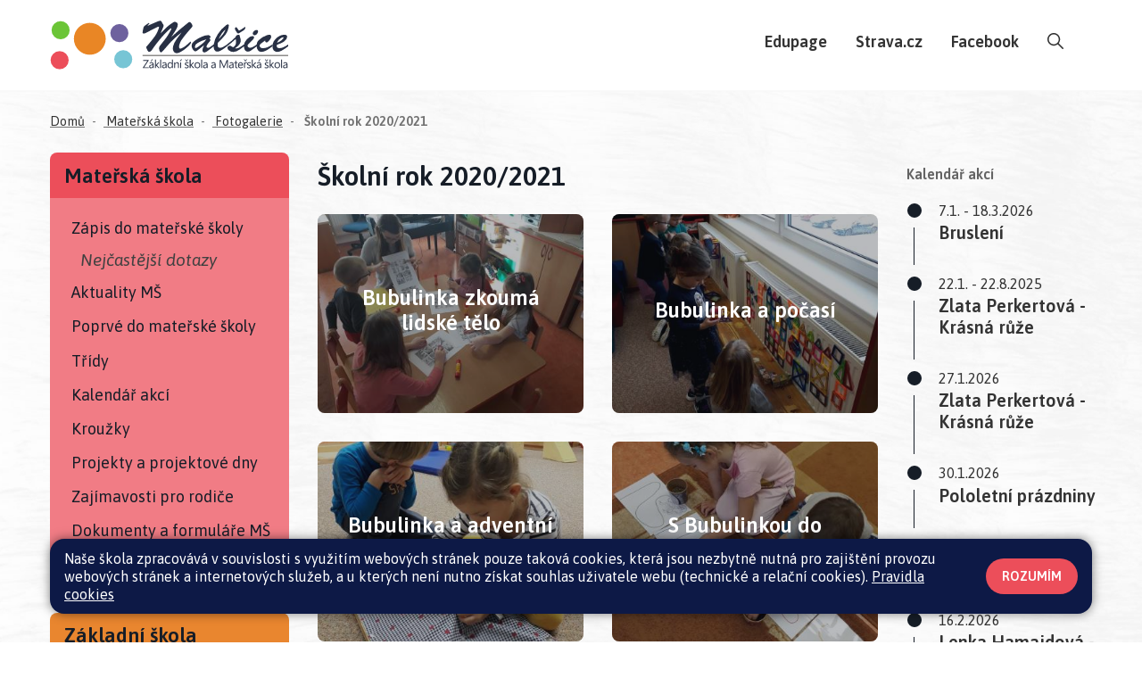

--- FILE ---
content_type: text/html; charset=utf-8
request_url: https://www.zsmalsice.cz/materska-skola/fotogalerie/skolni-rok-2020-2021
body_size: 5982
content:
<!DOCTYPE html>
<html lang="cs">
	<head>
		<meta charset="UTF-8">
		<title>Základní škola a Mateřská škola Malšice | Školní rok 2020/2021</title>
		<meta content="width=device-width, initial-scale=1" name="viewport">
		<meta http-equiv="X-UA-Compatible" content="IE=edge">


		<link rel="preconnect" href="https://fonts.gstatic.com">
		<link href="https://fonts.googleapis.com/css2?family=Asap:ital,wght@0,400;0,600;1,400&display=swap&subset=latin-ext" rel="stylesheet">

		<link rel="apple-touch-icon" sizes="180x180" href="/apple-touch-icon.png">
		<link rel="icon" type="image/png" sizes="32x32" href="/favicon-32x32.png">
		<link rel="icon" type="image/png" sizes="16x16" href="/favicon-16x16.png">
		<link rel="manifest" href="/site.webmanifest">
		<link rel="mask-icon" href="/safari-pinned-tab.svg" color="#5bbad5">
		<meta name="msapplication-TileColor" content="#ffc40d">
		<meta name="theme-color" content="#ffffff">

		<link href="/assets/front/css/main.css?1764507532" rel="stylesheet" type="text/css">
			<script type="text/javascript">
				!function(t,e){"use strict";t=t||"docReady",e=e||window;var n=[],d=!1,o=!1;function a(){if(!d){d=!0;for(var t=0;t<n.length;t++)n[t].fn.call(window,n[t].ctx);n=[]}}function c(){"complete"===document.readyState&&a()}e[t]=function(t,e){d?setTimeout(function(){t(e)},1):(n.push({fn:t,ctx:e}),"complete"===document.readyState||!document.attachEvent&&"interactive"===document.readyState?setTimeout(a,1):o||(document.addEventListener?(document.addEventListener("DOMContentLoaded",a,!1),window.addEventListener("load",a,!1)):(document.attachEvent("onreadystatechange",c),window.attachEvent("onload",a)),o=!0))}}("docReady",window);
//# sourceMappingURL=docready.min.js.map
			</script>
		
	</head>
	<body >

			<div class="">


			<header class="navbar" role="banner">
			<div class="container-fluid-limited bg-header mt-3 mb-3 mt-lg-1 mb-lg-1">
				<a class="navbar-brand" aria-label="Odkaz na úvodní stránku" href="/">
					<div class="d-flex align-items-center">
					<img src="/assets/front/img/zakladni-a-materska-skola-malsice-logo.svg" class="logo" alt="Logo Základní škola a Mateřská škola Malšice, okres Tábor">
					</div>
				</a>
				<button class="navbar-toggler" type="button" data-toggle="collapse" data-target="#main-navbar" aria-controls="main-navbar" aria-expanded="false" aria-label="Toggle navigation">
					<span class="navbar-toggler-icon"></span>
				</button>
				<nav id="main-navbar" class="collapse navbar-collapse  main-navbar" role="navigation">





					<ul class="navbar-nav ml-auto">

											<li class="nav-item nav-item-x ">
												<a href="https://zsmalsice.edupage.org" class="nav-link navbar-nav-link" target="_blank">Edupage</a>
											</li>

											<li class="nav-item nav-item-x ">
												<a href="https://www.strava.cz/strava/Stravnik/Prihlaseni" class="nav-link navbar-nav-link" target="_blank">Strava.cz</a>
											</li>

											<li class="nav-item nav-item-x ">
												<a href="https://www.facebook.com/zsmalsice/" class="nav-link navbar-nav-link" target="_blank">Facebook</a>
											</li>

								<li class="d-block d-md-none nav-item nav-item-x">
									<a class="nav-link navbar-nav-link"  href="/zakladni-skola">Základní škola</a>
								</li>
								<li class="d-block d-md-none nav-item nav-item-x">
									<a class="nav-link navbar-nav-link"  href="/materska-skola">Mateřská škola</a>
								</li>
								<li class="d-block d-md-none nav-item nav-item-x">
									<a class="nav-link navbar-nav-link"  href="/druzina">Družina</a>
								</li>
								<li class="d-block d-md-none nav-item nav-item-x">
									<a class="nav-link navbar-nav-link"  href="/skolni-jidelna">Školní jídelna</a>
								</li>
								<li class="d-block d-md-none nav-item nav-item-x">
									<a class="nav-link navbar-nav-link"  href="/dokumenty-a-formulare">Dokumenty a formuláře</a>
								</li>
							<li class="d-block d-md-none nav-item nav-item-x">
								<a  href="/navigace/kontakty" class="nav-link navbar-nav-link" >Kontakty</a>
							</li>

						<li class="nav-item ">
							<a href="/zakladni-skola/vyhledavani" class="nav-link navbar-nav-link" aria-labelledby="Hledat">
								<svg class="icon icon-navbar"aria-hidden="true" xmlns="http://www.w3.org/2000/svg" xmlns:xlink="http://www.w3.org/1999/xlink" width="22" height="22" viewBox="0 0 22 22">  <defs>    <clipPath id="clip-path">      <rect id="Rectangle_78" data-name="Rectangle 78" width="22" height="22" transform="translate(1957 153)" fill="#283044" stroke="#707070" stroke-width="10"/>    </clipPath>  </defs>  <g id="Mask_Group_64" data-name="Mask Group 64" transform="translate(-1957 -153)" clip-path="url(#clip-path)" style="mix-blend-mode: multiply;isolation: isolate">    <g id="search" transform="translate(1957 153)">      <g id="Group_771" data-name="Group 771" transform="translate(0 0)">        <path id="Path_1241" data-name="Path 1241" d="M21.654,20.363,15.42,14.129a8.694,8.694,0,1,0-1.292,1.292l6.234,6.234a.913.913,0,1,0,1.292-1.292ZM8.677,15.528a6.851,6.851,0,1,1,6.851-6.851A6.858,6.858,0,0,1,8.677,15.528Z" transform="translate(0 0)" fill="#283044"/>      </g>    </g>  </g></svg>
							</a>
						</li>
					</ul>



				</nav>
			</div>


		</header>

<div class="bg-body-subpage">

	<main class="content container-fluid-limited">

				<ol class="breadcrumb">
					<li class="breadcrumb-item"><a href="/">Domů</a></li>
					<li  class="breadcrumb-item"><!--


							--><a href="/materska-skola">

								Mateřská škola
							</a><!--

					--></li>
					<li  class="breadcrumb-item"><!--


							--><a href="/materska-skola/fotogalerie">

								Fotogalerie
							</a><!--

					--></li>
					<li aria-current="page" class="breadcrumb-item active"><!--

							-->
								Školní rok 2020/2021
							<span class="sr-only"> (aktuální)</span><!--
					--></li>
				</ol>


		<div class="row">
			<div class="col-20 col-md-5 col-xl-5 d-block ">









			<div class="aside-nav b-radius-top b-materska-skola">
				<a class="aside-nav-header" href="/materska-skola">

					<span class="tile-a">Mateřská škola</span>
				</a>
			</div>

			<div class="aside-nav-sub b-radius-bottom mb-4 bs-materska-skola">










<ul class="tree-nav">

	<li>

			<a href="/materska-skola/zapis-do-materske-skoly"
			   class="l-2"
			>
				Zápis do mateřské školy

			</a>










<ul class="tree-sub-nav" >

	<li>

			<a href="/materska-skola/zapis-do-materske-skoly/nejcastejsi-dotazy"
			   class="l-3"
			>
				Nejčastější dotazy

			</a>




		</li></ul>
	</li>

	<li>

			<a href="/materska-skola/aktuality-ms"
			   class="l-2"
			>
				Aktuality MŠ

			</a>




		
	</li>

	<li>

			<a href="/materska-skola/poprve-do-materske-skoly"
			   class="l-2"
			>
				Poprvé do mateřské školy

			</a>




		
	</li>

	<li>

			<a href="/materska-skola/tridy"
			   class="l-2"
			>
				Třídy

			</a>




		
	</li>

	<li>

			<a href="/materska-skola/kalendar-akci"
			   class="l-2"
			>
				Kalendář akcí

			</a>




		
	</li>

	<li>

			<a href="/materska-skola/krouzky"
			   class="l-2"
			>
				Kroužky

			</a>




		
	</li>

	<li>

			<a href="/materska-skola/projekty-a-projektove-dny"
			   class="l-2"
			>
				Projekty a projektové dny

			</a>




		
	</li>

	<li>

			<a href="/materska-skola/zajimavosti-pro-rodice"
			   class="l-2"
			>
				Zajímavosti pro rodiče

			</a>




		
	</li>

	<li>

			<a class="l-2" href="https://www.zsmalsice.cz/dokumenty-a-formulare"  >
				Dokumenty a formuláře MŠ
			</a>





		
	</li>

	<li>

			<a href="/materska-skola/organizace-skolniho-roku"
			   class="l-2"
			>
				Organizace školního roku

			</a>




</li></ul>			</div>











				<div class="d-none d-md-block aside-nav b-radius-1 mb-4 b-zakladni-skola">
					<a class="aside-nav-header" href="/zakladni-skola">
						<span class="tile-a">Základní škola</span>
					</a>
				</div>



				<div class="d-none d-md-block aside-nav b-radius-1 mb-4 b-druzina">
					<a class="aside-nav-header" href="/druzina">
						<span class="tile-a">Družina</span>
					</a>
				</div>


				<div class="d-none d-md-block aside-nav b-radius-1 mb-4 b-skolni-jidelna">
					<a class="aside-nav-header" href="/skolni-jidelna">
						<span class="tile-a">Školní jídelna</span>
					</a>
				</div>


				<div class="d-none d-md-block aside-nav b-radius-1 mb-4 b-dokumenty-a-formulare">
					<a class="aside-nav-header" href="/dokumenty-a-formulare">
						<span class="tile-a">Dokumenty a formuláře</span>
					</a>
				</div>


				<div class="d-none d-md-block aside-nav b-radius-1 mb-4 b-telocvicna">
					<a href="/navigace/kontakty" class="aside-nav-header">
						<span class="tile-a">Kontakty</span>
					</a>
				</div>


			</div>

			<div class="col-20 col-md-15 col-xl-11">
					<section class="cards">
			<h1 class="section-title nav-aligned h1-title-x">
				Školní rok 2020/2021
			</h1>
		<div class="row ">
			<article class="col-10 mb-7 ">




			<a href="/materska-skola/fotogalerie/skolni-rok-2020-2021/bubulinka-zkouma-lidske-telo.7" class="post-x with-img">
					<div class="post-img-container border-radius">
						<img class="post-img" alt="Bubulinka zkoumá lidské tělo" src="/files/photogalleries/7/images/20210204_094518-thumb.jpg?1619518758">
					</div>
					<div class="post-overlay border-radius">
						<h2 class="post-title">Bubulinka zkoumá lidské tělo</h2>
					</div>
				</a>

			</article>
			<article class="col-10 mb-7 ">




			<a href="/materska-skola/fotogalerie/skolni-rok-2020-2021/bubulinka-a-pocasi.8" class="post-x with-img">
					<div class="post-img-container border-radius">
						<img class="post-img" alt="Bubulinka a počasí" src="/files/photogalleries/8/images/20210106_100103-thumb.jpg?1619518969">
					</div>
					<div class="post-overlay border-radius">
						<h2 class="post-title">Bubulinka a počasí</h2>
					</div>
				</a>

			</article>
			<article class="col-10 mb-7 ">




			<a href="/materska-skola/fotogalerie/skolni-rok-2020-2021/bubulinka-a-adventni-cas.9" class="post-x with-img">
					<div class="post-img-container border-radius">
						<img class="post-img" alt="Bubulinka a adventní čas" src="/files/photogalleries/9/images/20201209_074401-thumb.jpg?1619519215">
					</div>
					<div class="post-overlay border-radius">
						<h2 class="post-title">Bubulinka a adventní čas</h2>
					</div>
				</a>

			</article>
			<article class="col-10 mb-7 ">




			<a href="/materska-skola/fotogalerie/skolni-rok-2020-2021/s-bubulinkou-do-sveta.10" class="post-x with-img">
					<div class="post-img-container border-radius">
						<img class="post-img" alt="S Bubulinkou do světa" src="/files/photogalleries/10/images/20201103_090930-thumb.jpg?1619519440">
					</div>
					<div class="post-overlay border-radius">
						<h2 class="post-title">S Bubulinkou do světa</h2>
					</div>
				</a>

			</article>
			<article class="col-10 mb-7 ">




			<a href="/materska-skola/fotogalerie/skolni-rok-2020-2021/bubulinka-a-stromovi-skritci.11" class="post-x with-img">
					<div class="post-img-container border-radius">
						<img class="post-img" alt="Bubulinka a stromoví skřítci" src="/files/photogalleries/11/images/120777914_780388016071954_8129846273819848035_n-thumb.jpg?1619522130">
					</div>
					<div class="post-overlay border-radius">
						<h2 class="post-title">Bubulinka a stromoví skřítci</h2>
					</div>
				</a>

			</article>
			<article class="col-10 mb-7 ">




			<a href="/materska-skola/fotogalerie/skolni-rok-2020-2021/s-bubulinkou-za-dobrodruzstvim.12" class="post-x with-img">
					<div class="post-img-container border-radius">
						<img class="post-img" alt="S Bubulinkou za dobrodružstvím" src="/files/photogalleries/12/images/120748914_340932563659748_389232286291362818_n-thumb.jpg?1619522446">
					</div>
					<div class="post-overlay border-radius">
						<h2 class="post-title">S Bubulinkou za dobrodružstvím</h2>
					</div>
				</a>

			</article>
			<article class="col-10 mb-7 ">




			<a href="/materska-skola/fotogalerie/skolni-rok-2020-2021/narozeniny-bety-eri-klaudi-a-onda.54" class="post-x with-img">
					<div class="post-img-container border-radius">
						<img class="post-img" alt="Narozeniny - Bety, Eri, Klaudi a Onďa" src="/files/photogalleries/54/images/20210603_090300-thumb.jpg?1623685824">
					</div>
					<div class="post-overlay border-radius">
						<h2 class="post-title">Narozeniny - Bety, Eri, Klaudi a Onďa</h2>
					</div>
				</a>

			</article>
			<article class="col-10 mb-7 ">




			<a href="/materska-skola/fotogalerie/skolni-rok-2020-2021/dravci-ve-skolce.60" class="post-x with-img">
					<div class="post-img-container border-radius">
						<img class="post-img" alt="Dravci ve školce" src="/files/photogalleries/60/images/20210615_100126-thumb.jpg?1624816868">
					</div>
					<div class="post-overlay border-radius">
						<h2 class="post-title">Dravci ve školce</h2>
					</div>
				</a>

			</article>
			<article class="col-10 mb-7 ">




			<a href="/materska-skola/fotogalerie/skolni-rok-2020-2021/vystava-zemedelskych-stroju-vlastibor.59" class="post-x with-img">
					<div class="post-img-container border-radius">
						<img class="post-img" alt="Výstava zemědělských strojů (Vlastiboř)" src="/files/photogalleries/59/images/20210623_093258-thumb.jpg?1624816634">
					</div>
					<div class="post-overlay border-radius">
						<h2 class="post-title">Výstava zemědělských strojů (Vlastiboř)</h2>
					</div>
				</a>

			</article>
			<article class="col-10 mb-7 ">




			<a href="/materska-skola/fotogalerie/skolni-rok-2020-2021/zazitkovy-park-zemeraj-kovarov.58" class="post-x with-img">
					<div class="post-img-container border-radius">
						<img class="post-img" alt="Zážitkový park Zeměráj (Kovářov)" src="/files/photogalleries/58/images/20210624_082406-thumb.jpg?1624816248">
					</div>
					<div class="post-overlay border-radius">
						<h2 class="post-title">Zážitkový park Zeměráj (Kovářov)</h2>
					</div>
				</a>

			</article>
		</div>
	<div class="d-flex">
			<a class="btn btn-light disabled with-icon">
				<svg class="icon rotate-180"aria-hidden="true" xmlns="http://www.w3.org/2000/svg" width="42" height="20" viewBox="0 0 42 20">  <g id="Group_14" data-name="Group 14" transform="translate(0 -0.888)">    <path id="Path_134" data-name="Path 134" d="M465.748,132.9l10.071,8.831-10.071,8.831" transform="translate(-436.55 -130.886)" fill="none" stroke="#333" stroke-width="3"/>    <path id="Path_135" data-name="Path 135" d="M478.636,145.79H439.367" transform="translate(-439.367 -134.999)" fill="none" stroke="#333" stroke-width="3"/>  </g></svg>
			</a>
			<a href="/materska-skola/fotogalerie/skolni-rok-2020-2021?photogalleries-page=2&amp;do=photogalleries-go" class="btn btn-primary with-label-icon ml-4">
				Další
				<svg class="icon"aria-hidden="true" xmlns="http://www.w3.org/2000/svg" width="42" height="20" viewBox="0 0 42 20">  <g id="Group_14" data-name="Group 14" transform="translate(0 -0.888)">    <path id="Path_134" data-name="Path 134" d="M465.748,132.9l10.071,8.831-10.071,8.831" transform="translate(-436.55 -130.886)" fill="none" stroke="#333" stroke-width="3"/>    <path id="Path_135" data-name="Path 135" d="M478.636,145.79H439.367" transform="translate(-439.367 -134.999)" fill="none" stroke="#333" stroke-width="3"/>  </g></svg>
			</a>
	</div>
	</section>

			</div>
			<div class=" col-20 col-xl-4 ">
				<div class="mt-2">





<h3 class="section-title nav-aligned mb-8">
Kalendář akcí
</h3>







    <div class="row">


		<article class="card-event pl-1 pr-0 mb-4 col-20 ">
			<div class="pointer"></div>
			<div class="card-body">

                <a href="#event-527" data-toggle="collapse" role="button" aria-expanded="false" aria-controls="event-527">
                <h4 class="card-subtitle-event">
						7.1.
						-
						18.3.2026

				</h4>
				<h5 class="card-title-event mb-2">Bruslení</h5>
                </a>
                <div class="event-body">
				    <div id="event-527" class="collapse">

				        <p class="card-text"><p>Kurz je určen pro přihlášené děti z řad přeškoláků a starších dětí</p></p>
				    </div>
				</div>

			</div>
		</article>




		<article class="card-event pl-1 pr-0 mb-4 col-20 ">
			<div class="pointer"></div>
			<div class="card-body">

                <a href="#event-528" data-toggle="collapse" role="button" aria-expanded="false" aria-controls="event-528">
                <h4 class="card-subtitle-event">
						22.1.
						-
						22.8.2025

				</h4>
				<h5 class="card-title-event mb-2">Zlata Perkertová - Krásná růže</h5>
                </a>
                <div class="event-body">
				    <div id="event-528" class="collapse">

				        <p class="card-text"></p>
				    </div>
				</div>

			</div>
		</article>




		<article class="card-event pl-1 pr-0 mb-4 col-20 ">
			<div class="pointer"></div>
			<div class="card-body">

                <a href="#event-529" data-toggle="collapse" role="button" aria-expanded="false" aria-controls="event-529">
                <h4 class="card-subtitle-event">
						27.1.2026
				</h4>
				<h5 class="card-title-event mb-2">Zlata Perkertová - Krásná růže</h5>
                </a>
                <div class="event-body">
				    <div id="event-529" class="collapse">

				        <p class="card-text"><p>Fialková, Kopretinová a Pomněnková třída</p></p>
				    </div>
				</div>

			</div>
		</article>




		<article class="card-event pl-1 pr-0 mb-4 col-20 ">
			<div class="pointer"></div>
			<div class="card-body">

                <a href="#event-530" data-toggle="collapse" role="button" aria-expanded="false" aria-controls="event-530">
                <h4 class="card-subtitle-event">
						30.1.2026
				</h4>
				<h5 class="card-title-event mb-2">Pololetní prázdniny</h5>
                </a>
                <div class="event-body">
				    <div id="event-530" class="collapse">

				        <p class="card-text"></p>
				    </div>
				</div>

			</div>
		</article>




		<article class="card-event pl-1 pr-0 mb-4 col-20 ">
			<div class="pointer"></div>
			<div class="card-body">

                <a href="#event-531" data-toggle="collapse" role="button" aria-expanded="false" aria-controls="event-531">
                <h4 class="card-subtitle-event">
						2.2.
						-
						6.2.2026

				</h4>
				<h5 class="card-title-event mb-2">Jarní prázdniny</h5>
                </a>
                <div class="event-body">
				    <div id="event-531" class="collapse">

				        <p class="card-text"></p>
				    </div>
				</div>

			</div>
		</article>




		<article class="card-event pl-1 pr-0 mb-4 col-20 ">
			<div class="pointer"></div>
			<div class="card-body">

                <a href="#event-532" data-toggle="collapse" role="button" aria-expanded="false" aria-controls="event-532">
                <h4 class="card-subtitle-event">
						16.2.2026
				</h4>
				<h5 class="card-title-event mb-2">Lenka Hamajdová - Masopust</h5>
                </a>
                <div class="event-body">
				    <div id="event-532" class="collapse">

				        <p class="card-text"></p>
				    </div>
				</div>

			</div>
		</article>




		<article class="card-event pl-1 pr-0 mb-4 col-20 ">
			<div class="pointer"></div>
			<div class="card-body">

                <a href="#event-533" data-toggle="collapse" role="button" aria-expanded="false" aria-controls="event-533">
                <h4 class="card-subtitle-event">
						17.2.2026
				</h4>
				<h5 class="card-title-event mb-2">Masopustní průvod</h5>
                </a>
                <div class="event-body">
				    <div id="event-533" class="collapse">

				        <p class="card-text"></p>
				    </div>
				</div>

			</div>
		</article>




		<article class="card-event pl-1 pr-0 mb-4 col-20 ">
			<div class="pointer"></div>
			<div class="card-body">

                <a href="#event-534" data-toggle="collapse" role="button" aria-expanded="false" aria-controls="event-534">
                <h4 class="card-subtitle-event">
						10.3.2026
				</h4>
				<h5 class="card-title-event mb-2">Divadlo z bedny - Zimní pohádka</h5>
                </a>
                <div class="event-body">
				    <div id="event-534" class="collapse">

				        <p class="card-text"></p>
				    </div>
				</div>

			</div>
		</article>




		<article class="card-event pl-1 pr-0 mb-4 col-20 ">
			<div class="pointer"></div>
			<div class="card-body">

                <a href="#event-535" data-toggle="collapse" role="button" aria-expanded="false" aria-controls="event-535">
                <h4 class="card-subtitle-event">
						30.3.2026
				</h4>
				<h5 class="card-title-event mb-2">Divadlo Šneček - Velikonoční dobrodružství zajdy Trajdy</h5>
                </a>
                <div class="event-body">
				    <div id="event-535" class="collapse">

				        <p class="card-text"></p>
				    </div>
				</div>

			</div>
		</article>




		<article class="card-event pl-1 pr-0 mb-4 col-20 ">
			<div class="pointer"></div>
			<div class="card-body">

                <a href="#event-536" data-toggle="collapse" role="button" aria-expanded="false" aria-controls="event-536">
                <h4 class="card-subtitle-event">
						2.4.2026
				</h4>
				<h5 class="card-title-event mb-2">Velikonoční prázdniny</h5>
                </a>
                <div class="event-body">
				    <div id="event-536" class="collapse">

				        <p class="card-text"></p>
				    </div>
				</div>

			</div>
		</article>




		<article class="card-event pl-1 pr-0 mb-4 col-20 ">
			<div class="pointer"></div>
			<div class="card-body">

                <a href="#event-537" data-toggle="collapse" role="button" aria-expanded="false" aria-controls="event-537">
                <h4 class="card-subtitle-event">
						7.4.2026
				</h4>
				<h5 class="card-title-event mb-2">BAMBINI - Pat a Mat</h5>
                </a>
                <div class="event-body">
				    <div id="event-537" class="collapse">

				        <p class="card-text"></p>
				    </div>
				</div>

			</div>
		</article>




		<article class="card-event pl-1 pr-0 mb-4 col-20 ">
			<div class="pointer"></div>
			<div class="card-body-2">

                <a href="#event-538" data-toggle="collapse" role="button" aria-expanded="false" aria-controls="event-538">
                <h4 class="card-subtitle-event">
						22.4.2026
				</h4>
				<h5 class="card-title-event mb-2">Den Země</h5>
                </a>
                <div class="event-body">
				    <div id="event-538" class="collapse">

				        <p class="card-text"></p>
				    </div>
				</div>

			</div>
		</article>




	</div>





				</div>

			</div>

		</div>
	</main>
	</div>




		<div class="bg-footer">

				<div class="container-fluid-limited pt-10 pb-0">
					<footer class="footer" role="contentinfo">
						<div class="row">
								<div class="footer-section col-20 col-md-6">
										<h3 class="h1-title-2 mt2">Základní škola a Mateřská škola<br>
										Malšice, okres Tábor
										</h3>
										<address class="footer-section mt-5 mb-5">
											Malšice 232, 391 75 Malšice<br>
											<a href="mailto:skola@zsmalsice.cz">skola@zsmalsice.cz</a><br>
											<a href="tel:+420608543201">+420 608 543 201</a>,
											<a href="tel:+420381277440">+420 381 277 440</a>
										</address>

									<h3 class="footer-section-title ">Fakturační údaje</h3>
									<address class="footer-section mb-5">
										IČO: 69561656, DIČ: CZ 69561656<br>
										číslo účtu: 162052911/0300 (ČSOB)<br>
										ID datové schránky: dsrmfdn
									</address>

									</div>

									<div class="footer-section col-20 col-md-6 mb-10">
										<h3 class="footer-section-title mt2 text-red">Mateřská škola</h3>
										<address class="footer-section">
											<a href="tel:+420381277429">+420 381 277 429</a><br>
											<a href="tel:+420773444562">+420 773 444 562</a><br>
											<a href="mailto:materskaskola@zsmalsice.cz">materskaskola@zsmalsice.cz</a>
										</address>
										<h3 class="footer-section-title mt-5 text-green">Školní jídelna</h3>
										<address class="footer-section">
											<a href="tel:+420773444563">+420 773 444 563</a><br>
											<a href="mailto:jidelna@zsmalsice.cz">jidelna@zsmalsice.cz</a>
										</address>
										<h3 class="footer-section-title mt-5 text-teal">Školní družina, školní klub</h3>
										<address class="footer-section">
											<a href="tel:+420381277440">+420 381 277 440</a>
										</address>
									</div>
									<div class="col-20 col-md-8 mb-md-10 mb-5  p-0  google-map">
										<a href="https://goo.gl/maps/nuaCek6emKzqmrRJ8" target="_blank" class="mapa" title="Google mapa"></a>
									</div>
								</div>

					</footer>
				</div>
			</div>
			<div class="bg-footer">



					<div class="yellow-line"></div>

				<div class="container-fluid-limited">
					<div class="footer-copyright">

						<div class="row">
							<div class="col-20 col-md-16">
								Všechna práva vyhrazena. Copyright © 2026
								| <a href="/mapa-stranek">Mapa stránek</a>
								| <a href="/admin">Přihlásit</a>
								| <a href="/zakladni-skola/prohlaseni-o-pristupnosti">Prohlášení o přístupnosti</a>
								| <a href="/zakladni-skola/pravidla-cookies">Pravidla COOKIES</a>
								| <a href="/zakladni-skola/gdpr">GDPR</a>
							</div>
							<div class="col">
								<a class="float-md-right" href="https://www.web-skoly.cz" target="_blank">Web školy</a>
							</div>
						</div>
					</div>

				</div>
			</div>

			<div class="c_cuk d-none">
						<div class="container-fluid-limited ">
							<div class="c_base  pt-3 pb-3 pt-md-3 pb-md-3 p-4 pl-md-4 pr-md-4 ">
								<div class="d-flex flex-column   flex-md-row justify-content-between align-items-center">
									<div class="c_notice pr-md-5">
										<p>Naše škola zpracovává v souvislosti s využitím webových stránek pouze taková cookies, která jsou nezbytně nutná pro zajištění provozu webových stránek a internetových služeb, a u kterých není nutno získat souhlas uživatele webu (technické a relační cookies).  <a href="/zakladni-skola/pravidla-cookies">Pravidla cookies</a></p>
									</div>
									<div class="c_button d-flex flex-column mt-3 mt-md-0">
										<button data-status="allow_all" class="btn-cookies btn accept_cookies text-uppercase ">
											Rozumím
										</button>
									</div>
								</div>
							</div>
					</div>
			</div>

				<script src="/assets/front/js/all.min.js" type="text/javascript"></script>

				<!-- Matomo -->
				<script type="text/javascript">
					var _paq = window._paq = window._paq || [];
					_paq.push(['disableCookies']);
					_paq.push(['trackPageView']);
					_paq.push(['enableLinkTracking']);
					(function() {
						var u="https://piwik.pilotmedia.cz/";
						_paq.push(['setTrackerUrl', u+'matomo.php']);
						_paq.push(['setSiteId', 73]);
						var d=document, g=d.createElement('script'), s=d.getElementsByTagName('script')[0];
						g.type='text/javascript'; g.async=true; g.src=u+'matomo.js'; s.parentNode.insertBefore(g,s);
					})();
				</script>
				<!-- End Matomo Code -->

		
	</body>
</html>


--- FILE ---
content_type: image/svg+xml
request_url: https://www.zsmalsice.cz/assets/front/img/zakladni-a-materska-skola-malsice-logo.svg
body_size: 26760
content:
<?xml version="1.0" encoding="UTF-8" standalone="no"?>
<svg
   xmlns:dc="http://purl.org/dc/elements/1.1/"
   xmlns:cc="http://creativecommons.org/ns#"
   xmlns:rdf="http://www.w3.org/1999/02/22-rdf-syntax-ns#"
   xmlns:svg="http://www.w3.org/2000/svg"
   xmlns="http://www.w3.org/2000/svg"
   xmlns:sodipodi="http://sodipodi.sourceforge.net/DTD/sodipodi-0.dtd"
   xmlns:inkscape="http://www.inkscape.org/namespaces/inkscape"
   width="335"
   height="75"
   viewBox="0 0 335 75"
   version="1.1"
   id="svg19"
   sodipodi:docname="zakladni-a-materska-skola-malsice-logo.svg"
   inkscape:version="1.0 (4035a4fb49, 2020-05-01)">
  <metadata
     id="metadata23">
    <rdf:RDF>
      <cc:Work
         rdf:about="">
        <dc:format>image/svg+xml</dc:format>
        <dc:type
           rdf:resource="http://purl.org/dc/dcmitype/StillImage" />
        <dc:title />
      </cc:Work>
    </rdf:RDF>
  </metadata>
  <sodipodi:namedview
     inkscape:document-rotation="0"
     pagecolor="#ffffff"
     bordercolor="#666666"
     borderopacity="1"
     objecttolerance="10"
     gridtolerance="10"
     guidetolerance="10"
     inkscape:pageopacity="0"
     inkscape:pageshadow="2"
     inkscape:window-width="2560"
     inkscape:window-height="1361"
     id="namedview21"
     showgrid="false"
     inkscape:zoom="4.4285714"
     inkscape:cx="180.65587"
     inkscape:cy="47"
     inkscape:window-x="-9"
     inkscape:window-y="-9"
     inkscape:window-maximized="1"
     inkscape:current-layer="svg19" />
  <defs
     id="defs4">
    <clipPath
       id="clip-path">
      <rect
         id="Rectangle_17"
         data-name="Rectangle 17"
         width="315"
         height="94"
         transform="translate(159,38)"
         fill="#ffffff"
         stroke="#707070"
         stroke-width="1"
         x="0"
         y="0" />
    </clipPath>
  </defs>
  <path
     fill-rule="evenodd"
     fill="#283044"
     d="m 313.58652,34.302329 a 22.061,22.061 0 0 0 6.228,-3.6 c 1.694,-1.515 2.541,-2.621 2.541,-3.338 0,-0.428 -0.239,-0.648 -0.707,-0.648 a 5.052,5.052 0 0 0 -2.152,0.827 15.752,15.752 0 0 0 -2.72,1.993 10.78,10.78 0 0 0 -1.714,1.814 23.316,23.316 0 0 0 -1.515,2.989 m 15.186,4.893 a 68.751,68.751 0 0 1 -9.038,5.979 13.243,13.243 0 0 1 -5.849,1.654 6.816,6.816 0 0 1 -3.767,-1.166 5.9,5.9 0 0 1 -2.342,-2.989 12.435,12.435 0 0 1 -0.588,-3.517 v -0.8 q 0,-0.578 0.12,-1.824 a 15.056,15.056 0 0 1 4.215,-7.553 19.789,19.789 0 0 1 5.77,-4.265 14.309,14.309 0 0 1 6.237,-1.511 c 2.631,0 3.986,1 3.986,2.92 q 0,3.278 -4.544,6.587 -2.81,1.993 -9.8,4.474 a 6.979,6.979 0 0 0 -0.149,1.265 c 0,2.152 1.305,3.219 3.926,3.219 a 13.373,13.373 0 0 0 5.112,-1.136 43.714,43.714 0 0 0 6.975,-3.986 q -0.09,1.335 -0.09,1.824 z m -21.7,0 a 69.472,69.472 0 0 1 -7.643,5.231 16.621,16.621 0 0 1 -7.573,2.421 5.809,5.809 0 0 1 -4.653,-2.292 9.606,9.606 0 0 1 -1.863,-5.352 v -0.8 a 10.989,10.989 0 0 1 0.13,-1.824 10.81,10.81 0 0 1 0.857,-3.408 10.393,10.393 0 0 1 2.172,-2.7 29.894,29.894 0 0 1 10.024,-6.218 13.453,13.453 0 0 1 4.4,-1.116 c 1.644,0 2.471,0.927 2.471,2.77 a 5.052,5.052 0 0 1 -0.638,2.382 16.441,16.441 0 0 1 -2.252,3.039 c -1.415,1.634 -2.551,2.451 -3.388,2.451 -1.206,0 -1.893,-0.877 -2.1,-2.621 -1.485,1.136 -3.348,2.521 -5.57,4.155 -1.325,1 -1.993,1.993 -1.993,2.989 a 2.989,2.989 0 0 0 1.325,2.441 5.341,5.341 0 0 0 3.238,1 16.75,16.75 0 0 0 5.979,-1.176 38.912,38.912 0 0 0 7.194,-3.986 q -0.06,1.3 -0.06,1.774 z m -21.862,-22.54 a 1.963,1.963 0 0 1 2.063,2.182 5.58,5.58 0 0 1 -1.634,3.468 4.255,4.255 0 0 1 -3.149,1.624 2.362,2.362 0 0 1 -1.774,-0.727 2.531,2.531 0 0 1 -0.707,-1.833 4.325,4.325 0 0 1 1.863,-3.278 4.863,4.863 0 0 1 3.338,-1.435 z m 0.169,22.5 a 98.846,98.846 0 0 1 -8.181,5.979 7.971,7.971 0 0 1 -3.986,1.335 4.564,4.564 0 0 1 -2.83,-1 5.749,5.749 0 0 1 -1.883,-2.671 13.073,13.073 0 0 1 -0.6,-3.607 c 0,-0.329 0,-0.588 0,-0.8 a 17.294,17.294 0 0 1 0.13,-1.784 c 0.538,-2.68 2.172,-5.361 4.863,-8.031 q 3.478,-3.508 6.457,-3.508 a 3.2,3.2 0 0 1 1.814,0.468 1.445,1.445 0 0 1 0.7,1.265 5.321,5.321 0 0 1 -1.594,2.989 c -1.066,1.226 -3.378,3.527 -6.975,6.915 a 4.862,4.862 0 0 0 -0.409,1.644 2.4,2.4 0 0 0 0.947,1.993 3.866,3.866 0 0 0 2.5,0.767 8.44,8.44 0 0 0 3.657,-1 45.5,45.5 0 0 0 5.52,-3.488 16.58,16.58 0 0 0 -0.13,1.784 1.726,1.726 0 0 0 -0.04,0.737 z m -16.116,-26.772 c 0.329,0 0.5,0.269 0.5,0.817 a 4.654,4.654 0 0 1 -0.727,2.362 5.322,5.322 0 0 1 -0.827,1 26.267,26.267 0 0 1 -2.342,1.564 q -3.408,2.182 -4.514,2.78 a 3.986,3.986 0 0 1 -1.7,0.608 q -1,0 -2.989,-3.6 a 9.238,9.238 0 0 1 -1.345,-3.029 1.614,1.614 0 0 1 0.638,-1.345 9.855,9.855 0 0 1 1.236,-0.887 c 0.189,0 1.056,1.086 2.6,3.268 a 12.747,12.747 0 0 0 1,1.285 0.737,0.737 0 0 0 0.668,0.159 42.206,42.206 0 0 0 5.271,-3.149 18.093,18.093 0 0 0 2.208,-1.654 0.578,0.578 0 0 1 0.319,-0.179 z m -1.415,26.775 q -4.982,3.717 -6.078,4.494 -4.544,3.2 -8.58,3.2 a 9.735,9.735 0 0 1 -5.979,-1.943 4.484,4.484 0 0 1 -2.152,-3.577 2.79,2.79 0 0 1 0.927,-2.122 3.278,3.278 0 0 1 2.282,-0.857 3.547,3.547 0 0 1 1.455,0.269 c 0.369,0.179 1.365,0.807 2.989,1.863 a 12.446,12.446 0 0 0 2.352,-1.774 7.164,7.164 0 0 0 1.863,-5.132 44.123,44.123 0 0 0 -0.379,-4.594 q -6.5,5.909 -12.2,10.174 v -0.8 q 0,-0.578 0.12,-1.824 a 103.711,103.711 0 0 0 11.772,-10.082 5.441,5.441 0 0 1 1.474,-2.45 3.986,3.986 0 0 1 2.511,-0.648 1.993,1.993 0 0 1 1.405,0.369 2.472,2.472 0 0 1 0.508,1.465 13.89,13.89 0 0 0 0.409,1.714 16.291,16.291 0 0 1 0.917,4.125 8.969,8.969 0 0 1 -1,3.906 12.367,12.367 0 0 1 -2.7,3.587 52.905,52.905 0 0 1 -4.3,3.358 14.648,14.648 0 0 0 1.644,0.149 8.3,8.3 0 0 0 3.866,-0.947 70.544,70.544 0 0 0 6.975,-4.544 17.7,17.7 0 0 0 -0.13,1.824 c -0.001,0.189 0.009,0.448 0.029,0.797 z m -25.39,-23.2 a 29.894,29.894 0 0 0 -4.982,5.162 61.332,61.332 0 0 0 -4.384,7.852 66.123,66.123 0 0 0 5.979,-6.726 32.673,32.673 0 0 0 3.388,-6.288 z m 1.893,23.2 a 73.916,73.916 0 0 1 -8.221,5.68 10.583,10.583 0 0 1 -4.873,1.614 c -2.262,0 -3.826,-1.176 -4.683,-3.547 a 14.857,14.857 0 0 1 -0.6,-3.747 c 0,-0.329 0,-0.588 0,-0.8 a 11.183,11.183 0 0 1 0.12,-1.784 34.756,34.756 0 0 1 5.54,-13.95 45.519,45.519 0 0 1 11.35,-12.366 6.626,6.626 0 0 1 2.6,-1.4149995 1.206,1.206 0 0 1 0.947,0.518 1.873,1.873 0 0 1 0.409,1.1999995 24.653,24.653 0 0 1 -1.176,5.75 20.637,20.637 0 0 1 -3.687,7.075 138.1,138.1 0 0 1 -10.3,11.031 21.484,21.484 0 0 0 -0.289,3.129 q 0,3.677 3.657,3.677 2.9,0 9.287,-4.643 c -0.08,0.8 -0.12,1.4 -0.12,1.784 a 4.358,4.358 0 0 1 0.04,0.794 z m -28.23,-9.586 a 57.923,57.923 0 0 0 -6.975,2.292 36.87,36.87 0 0 0 -5.56,2.989 8.26,8.26 0 0 0 -2.6,2.292 5.192,5.192 0 0 0 -0.7,2.84 2.421,2.421 0 0 0 0.219,1.186 0.787,0.787 0 0 0 0.737,0.329 c 0.887,0 2.91,-1.216 6.068,-3.627 q 3.328,-2.541 4.683,-3.8 c 0.837,-0.837 2.232,-2.332 4.115,-4.5 z m 9.825,9.586 -2.531,1.993 q -5.052,3.986 -6.975,5.2 a 6.656,6.656 0 0 1 -3.278,1.2 2.352,2.352 0 0 1 -1.843,-0.887 2.989,2.989 0 0 1 -0.787,-2.063 q 0,-2.272 2.282,-7.045 l -1.804,1.447 c -4.275,3.388 -6.915,5.411 -7.882,6.068 a 4.593,4.593 0 0 1 -2.382,1 3.119,3.119 0 0 1 -1.993,-1 10.962,10.962 0 0 1 -1.993,-2.611 8.858,8.858 0 0 1 -1.056,-3.288 c 0,-0.329 0,-0.588 0,-0.8 q 0,-0.578 0.12,-1.824 a 6.855,6.855 0 0 1 1.624,-2.78 24.753,24.753 0 0 1 3.777,-3.209 41.183,41.183 0 0 1 8.839,-4.783 23.277,23.277 0 0 1 8.091,-2.063 3.587,3.587 0 0 1 3.149,1.564 2.7,2.7 0 0 1 0.6,1.266 c 0,0.458 -0.707,1 -2.122,1.545 a 2.461,2.461 0 0 1 1.734,2.292 3.986,3.986 0 0 1 -1.216,2.372 c -2.76,3.238 -4.155,5.481 -4.155,6.746 a 1.574,1.574 0 0 0 0.6,1.256 2.252,2.252 0 0 0 1.465,0.478 4.723,4.723 0 0 0 2.342,-0.757 c 0.867,-0.518 2.7,-1.824 5.54,-3.926 q -0.09,1.266 -0.09,1.824 z m -44.012,-19.292 c -4.554,3.627 -8.151,6.667 -10.832,9.137 a 94.955,94.955 0 0 0 -7.752,8.071 q -6.148,7.135 -7.683,8.779 c -1.056,1.1 -1.843,1.644 -2.342,1.644 -0.7,0 -1.315,-0.6 -1.843,-1.784 a 9.605,9.605 0 0 1 -0.817,-4.056 4.7,4.7 0 0 1 0.827,-2.631 q 0.827,-1.275 5.839,-7.553 c 1.993,-2.551 3.557,-4.634 4.624,-6.228 1.067,-1.594 2.461,-3.986 4.2,-7.065 a 12.8,12.8 0 0 0 1.435,-3.049 0.767,0.767 0 0 0 -0.229,-0.528 0.737,0.737 0 0 0 -0.508,-0.229 c -0.239,0 -0.648,0.259 -1.236,0.8 -0.588,0.541 -2.531,2.372 -5.839,5.54 a 119.276,119.276 0 0 0 -9.093,10.189 c -3.757,4.614 -6.806,8.679 -9.147,12.157 a 12.176,12.176 0 0 1 -2.342,2.79 3.488,3.488 0 0 1 -2.2,0.837 2.531,2.531 0 0 1 -2.083,-1.425 23.806,23.806 0 0 1 -2.1,-5.092 l 2.527,-2.985 q 9.128,-10.612 11.639,-15.246 a 48.526,48.526 0 0 0 2.361,-5.092 15.564,15.564 0 0 0 1.236,-3.7 1,1 0 0 0 -0.259,-0.717 0.7,0.7 0 0 0 -0.568,-0.319 2.083,2.083 0 0 0 -0.887,0.269 q -0.747,0.389 -5.092,2.441 -0.867,0.359 -5.231,2.72 -4.364,2.361 -6.179,3.192 a 7.972,7.972 0 0 1 -2.989,0.817 c -1,0 -1.485,-0.548 -1.485,-1.624 a 29.039,29.039 0 0 1 0.508,-3.069 l 0.528,-2.491 a 5.779,5.779 0 0 1 0.837,-2.391 9.666,9.666 0 0 1 2.3,-1.993 q 2.362,-1.5839995 3.627,-2.4999999 a 1.634,1.634 0 0 1 0.857,-0.389 0.7,0.7 0 0 1 0.448,0.219 0.7,0.7 0 0 1 0.229,0.458 c 0,0.179 -0.269,0.5580004 -0.827,1.1260004 l -2.292,2.3619995 q 4.863,-2.2219995 14.259,-6.2079999 a 11.42,11.42 0 0 1 3.72,-1.047 2.232,2.232 0 0 1 1.325,0.349 3.837,3.837 0 0 1 1,1.335 31.479,31.479 0 0 0 2.089,3.6160004 3.059,3.059 0 0 1 0.468,1.5739995 6.856,6.856 0 0 1 -0.658,2.093 c -0.11,0.229 -0.209,0.488 -0.309,0.737 -0.717,1.654 -1.8,4.145 -3.238,7.493 0.658,-0.628 1.664,-1.614 2.989,-2.989 q 4.155,-4.155 5.71,-5.56 c 1,-0.937 2.4,-1.993 4.135,-3.3479995 3.488,-2.5910004 5.72,-3.9000004 6.726,-3.9000004 a 4.355,4.355 0 0 1 1.694,0.518 5.8,5.8 0 0 1 1.584,1 3.468,3.468 0 0 1 0.877,2.4510004 12.346,12.346 0 0 1 -1.684,5.4709995 q -1.7,3.229 -7.364,11.659 2.142,-1.853 11.619,-10.283 l 6.7,-5.49 c 3.089,-2.5209995 4.982,-3.9859999 5.52,-4.4139999 a 2.83,2.83 0 0 1 1.584,-0.628 c 0.678,0 1.435,0.6 2.282,1.8 a 7.125,7.125 0 0 1 1.664,3.4879999 c 0,0.777 -0.867,2.093 -2.591,3.986 q -3.836,4.185 -7.6,8.878 a 82.242,82.242 0 0 0 -5.4,7.294 21.78,21.78 0 0 0 -2.113,4.544 13.831,13.831 0 0 0 -0.867,4.275 2.71,2.71 0 0 0 0.548,1.714 1.624,1.624 0 0 0 1.315,0.707 7.145,7.145 0 0 0 2.71,-1 31.04,31.04 0 0 0 4.036,-2.5 78.465,78.465 0 0 0 7.583,-6.666 l 0.12,1.285 c 0,0.359 0.06,0.588 0.06,0.707 -0.08,1.2 -1.993,3.448 -5.75,6.726 a 44.711,44.711 0 0 1 -7.772,5.57 c -2.591,1.415 -4.643,2.132 -6.178,2.132 a 4.713,4.713 0 0 1 -3.687,-1.863 6.975,6.975 0 0 1 -1.535,-4.683 q 0,-5.7 6.258,-14.339 1.928,-2.604 6.004,-7.876 z"
     data-name="Path 66"
     id="Path_66" />
  <path
     fill-rule="evenodd"
     fill="#1f1a17"
     d="m 127.84752,51.202329 h 201.015 v 0.846 h -201.015"
     data-name="Path 67"
     id="Path_67" />
  <g
     id="g883"
     transform="matrix(1.1061567,0,0,1.1061567,-1.9660498,-1.3362639)">
    <path
       id="Path_68"
       data-name="Path 68"
       d="M 15.052002,5.3086216 A 11.28,11.28 0 1 1 3.7720022,16.588622 11.28,11.28 0 0 1 15.052002,5.3086216"
       fill="#6bc537"
       fill-rule="evenodd" />
    <path
       id="Path_69"
       data-name="Path 69"
       d="m 51.483002,7.4116216 a 19.859,19.859 0 1 1 -19.849,19.8530004 19.859,19.859 0 0 1 19.849,-19.8530004"
       fill="#e98625"
       fill-rule="evenodd" />
    <path
       id="Path_70"
       data-name="Path 70"
       d="m 88.412002,8.9156216 a 11.28,11.28 0 1 1 -11.28,11.2800004 11.28,11.28 0 0 1 11.28,-11.2800004"
       fill="#6e619e"
       fill-rule="evenodd" />
    <path
       id="Path_71"
       data-name="Path 71"
       d="m 13.847002,42.596622 a 11.28,11.28 0 1 1 -11.2799998,11.27 11.28,11.28 0 0 1 11.2799998,-11.27"
       fill="#ec4e5a"
       fill-rule="evenodd" />
    <path
       id="Path_72"
       data-name="Path 72"
       d="m 93.244002,41.390622 a 11.28,11.28 0 1 1 -11.3,11.25 11.28,11.28 0 0 1 11.3,-11.25"
       fill="#77c5d5"
       fill-rule="evenodd" />
  </g>
  <g
     style="font-size:15.8483px;font-family:SegoeUI, 'Segoe UI';letter-spacing:-0.04em;fill:#283044;stroke-width:1.32068"
     id="Základní_škola_a_Mateřská_škola"
     aria-label="Základní škola a Mateřská škola">
    <path
       id="path841"
       style="stroke-width:1.32068"
       d="m 136.4835,58.371705 -6.50028,9.611127 h 6.34551 v 1.176241 h -8.28785 v -0.363706 l 6.44611,-9.556958 h -5.92764 v -1.176241 h 7.92415 z" />
    <path
       id="path843"
       style="stroke-width:1.32068"
       d="m 143.14691,69.159073 h -1.26911 v -1.238149 h -0.031 q -0.82801,1.423871 -2.43761,1.423871 -1.18397,0 -1.85722,-0.626813 -0.6655,-0.626812 -0.6655,-1.663761 0,-2.220929 2.61559,-2.584635 l 2.37569,-0.332753 q 0,-2.019729 -1.63281,-2.019729 -1.4316,0 -2.58463,0.975042 V 61.79209 q 1.1685,-0.742889 2.69297,-0.742889 2.79358,0 2.79358,2.956079 z m -1.26911,-4.008506 -1.91139,0.263107 q -0.88218,0.123815 -1.33101,0.44109 -0.44883,0.309537 -0.44883,1.106595 0,0.580382 0.41014,0.951827 0.41787,0.363706 1.10659,0.363706 0.94409,0 1.55543,-0.657766 0.61907,-0.665505 0.61907,-1.679239 z m 0.17025,-7.955103 -2.02747,2.538204 h -0.98278 l 1.72567,-2.538204 z" />
    <path
       id="path845"
       style="stroke-width:1.32068"
       d="m 151.49729,69.159073 h -1.77984 l -3.49777,-3.807307 h -0.031 v 3.807307 h -1.26911 V 57.427616 h 1.26911 v 7.436629 h 0.031 l 3.32752,-3.629322 h 1.66377 l -3.67576,3.822783 z" />
    <path
       id="path847"
       style="stroke-width:1.32068"
       d="m 153.44799,69.159073 h -1.2691 V 57.427616 h 1.2691 z" />
    <path
       id="path849"
       style="stroke-width:1.32068"
       d="m 161.05548,69.159073 h -1.2691 v -1.238149 h -0.031 q -0.82801,1.423871 -2.43761,1.423871 -1.18398,0 -1.85722,-0.626813 -0.6655,-0.626812 -0.6655,-1.663761 0,-2.220929 2.61558,-2.584635 l 2.3757,-0.332753 q 0,-2.019729 -1.63281,-2.019729 -1.43161,0 -2.58463,0.975042 V 61.79209 q 1.1685,-0.742889 2.69297,-0.742889 2.79357,0 2.79357,2.956079 z m -1.2691,-4.008506 -1.91139,0.263107 q -0.88218,0.123815 -1.33101,0.44109 -0.44883,0.309537 -0.44883,1.106595 0,0.580382 0.41014,0.951827 0.41787,0.363706 1.10659,0.363706 0.94409,0 1.55543,-0.657766 0.61907,-0.665505 0.61907,-1.679239 z" />
    <path
       id="path851"
       style="stroke-width:1.32068"
       d="m 169.59159,69.159073 h -1.2691 v -1.346487 h -0.031 q -0.88218,1.532209 -2.72392,1.532209 -1.49352,0 -2.39118,-1.060164 -0.88992,-1.067903 -0.88992,-2.901911 0,-1.96556 0.99052,-3.14954 0.99052,-1.183979 2.63881,-1.183979 1.6328,0 2.37569,1.284579 h 0.031 v -4.906164 h 1.2691 z m -1.2691,-3.582892 v -1.168503 q 0,-0.959565 -0.63455,-1.62507 -0.63455,-0.665504 -1.6096,-0.665504 -1.16076,0 -1.82627,0.851227 -0.6655,0.851227 -0.6655,2.352482 0,1.369701 0.63455,2.166759 0.64229,0.78932 1.71793,0.78932 1.06017,0 1.71793,-0.766104 0.66551,-0.766105 0.66551,-1.934607 z" />
    <path
       id="path853"
       style="stroke-width:1.32068"
       d="m 178.11996,69.159073 h -1.26911 v -4.519242 q 0,-2.522727 -1.84174,-2.522727 -0.95183,0 -1.57864,0.719673 -0.61908,0.711936 -0.61908,1.803054 v 4.519242 h -1.2691 v -7.92415 h 1.2691 v 1.315533 h 0.031 q 0.89766,-1.501255 2.60011,-1.501255 1.30006,0 1.98878,0.843488 0.68872,0.83575 0.68872,2.422128 z" />
    <path
       id="path855"
       style="stroke-width:1.32068"
       d="m 181.15404,69.159073 h -1.2691 v -7.92415 h 1.2691 z m 1.13755,-11.963609 -2.02747,2.538204 h -0.98278 l 1.72567,-2.538204 z" />
    <path
       id="path857"
       style="stroke-width:1.32068"
       d="m 186.30907,68.872751 v -1.361963 q 1.03695,0.766104 2.28284,0.766104 1.6715,0 1.6715,-1.114333 0,-0.317276 -0.14703,-0.533952 -0.1393,-0.224414 -0.38693,-0.39466 -0.23989,-0.170245 -0.57264,-0.301798 -0.32501,-0.139292 -0.7042,-0.286322 -0.52621,-0.208938 -0.92861,-0.417875 -0.39466,-0.216676 -0.6655,-0.479783 -0.26311,-0.270845 -0.4024,-0.611336 -0.13155,-0.340491 -0.13155,-0.797058 0,-0.557167 0.25536,-0.98278 0.25537,-0.433352 0.68099,-0.719674 0.42561,-0.29406 0.9673,-0.44109 0.54943,-0.14703 1.12981,-0.14703 1.02921,0 1.84175,0.355967 v 1.284579 q -0.87445,-0.572643 -2.012,-0.572643 -0.35596,0 -0.64229,0.08512 -0.28632,0.07738 -0.49525,0.224415 -0.2012,0.14703 -0.31728,0.355967 -0.10834,0.2012 -0.10834,0.448829 0,0.309537 0.10834,0.518475 0.11608,0.208937 0.33275,0.371444 0.21668,0.162507 0.52622,0.294061 0.30953,0.131553 0.70419,0.286322 0.52622,0.201199 0.94409,0.417875 0.41788,0.208937 0.71194,0.479782 0.29406,0.263107 0.44882,0.611336 0.16251,0.348229 0.16251,0.828012 0,0.58812 -0.26311,1.021472 -0.25536,0.433352 -0.68872,0.719674 -0.43335,0.286322 -0.99825,0.425613 -0.56491,0.139292 -1.18398,0.139292 -1.22267,0 -2.12033,-0.472044 z m 4.47281,-11.692764 -1.65602,2.553681 h -1.02148 l -1.6715,-2.553681 h 0.88992 l 1.26911,1.7721 1.2691,-1.7721 z" />
    <path
       id="path859"
       style="stroke-width:1.32068"
       d="m 199.44954,69.159073 h -1.77984 l -3.49777,-3.807307 h -0.0309 v 3.807307 h -1.26911 V 57.427616 h 1.26911 v 7.436629 h 0.0309 l 3.32752,-3.629322 h 1.66377 l -3.67576,3.822783 z" />
    <path
       id="path861"
       style="stroke-width:1.32068"
       d="m 203.44318,69.344795 q -1.75662,0 -2.80905,-1.106595 -1.04468,-1.114334 -1.04468,-2.948341 0,-1.996514 1.09111,-3.118586 1.09112,-1.122072 2.94835,-1.122072 1.7721,0 2.76261,1.091118 0.99826,1.091118 0.99826,3.025725 0,1.895915 -1.07564,3.041202 -1.0679,1.137549 -2.87096,1.137549 z m 0.0929,-7.227691 q -1.22267,0 -1.9346,0.83575 -0.71194,0.828012 -0.71194,2.290574 0,1.408394 0.71968,2.220929 0.71967,0.812535 1.92686,0.812535 1.23041,0 1.88818,-0.797058 0.66551,-0.797058 0.66551,-2.267359 0,-1.485778 -0.66551,-2.290575 -0.65777,-0.804796 -1.88818,-0.804796 z" />
    <path
       id="path863"
       style="stroke-width:1.32068"
       d="m 210.05242,69.159073 h -1.2691 V 57.427616 h 1.2691 z" />
    <path
       id="path865"
       style="stroke-width:1.32068"
       d="m 217.65992,69.159073 h -1.2691 v -1.238149 h -0.031 q -0.82801,1.423871 -2.4376,1.423871 -1.18398,0 -1.85723,-0.626813 -0.6655,-0.626812 -0.6655,-1.663761 0,-2.220929 2.61559,-2.584635 l 2.3757,-0.332753 q 0,-2.019729 -1.63281,-2.019729 -1.43161,0 -2.58464,0.975042 V 61.79209 q 1.16851,-0.742889 2.69298,-0.742889 2.79357,0 2.79357,2.956079 z m -1.2691,-4.008506 -1.9114,0.263107 q -0.88218,0.123815 -1.33101,0.44109 -0.44882,0.309537 -0.44882,1.106595 0,0.580382 0.41013,0.951827 0.41788,0.363706 1.1066,0.363706 0.94409,0 1.55542,-0.657766 0.61908,-0.665505 0.61908,-1.679239 z" />
    <path
       id="path867"
       style="stroke-width:1.32068"
       d="m 228.80449,69.159073 h -1.2691 v -1.238149 h -0.031 q -0.82801,1.423871 -2.4376,1.423871 -1.18398,0 -1.85723,-0.626813 -0.6655,-0.626812 -0.6655,-1.663761 0,-2.220929 2.61559,-2.584635 l 2.3757,-0.332753 q 0,-2.019729 -1.63281,-2.019729 -1.43161,0 -2.58464,0.975042 V 61.79209 q 1.1685,-0.742889 2.69298,-0.742889 2.79357,0 2.79357,2.956079 z m -1.2691,-4.008506 -1.9114,0.263107 q -0.88218,0.123815 -1.33101,0.44109 -0.44882,0.309537 -0.44882,1.106595 0,0.580382 0.41013,0.951827 0.41788,0.363706 1.1066,0.363706 0.94409,0 1.55542,-0.657766 0.61908,-0.665505 0.61908,-1.679239 z" />
    <path
       id="path869"
       style="stroke-width:1.32068"
       d="m 245.76062,69.159073 h -1.29231 v -7.444368 q 0,-0.88218 0.10833,-2.159021 h -0.0309 q -0.18572,0.750628 -0.33275,1.075642 l -3.79183,8.527747 h -0.63455 l -3.78409,-8.46584 q -0.16251,-0.371445 -0.33276,-1.137549 h -0.031 q 0.0619,0.665505 0.0619,2.174498 v 7.428891 h -1.25363 V 58.062168 h 1.71793 l 3.40491,7.738427 q 0.39466,0.889919 0.51074,1.33101 h 0.0464 q 0.33275,-0.913135 0.53395,-1.361963 l 3.47455,-7.707474 h 1.62507 z" />
    <path
       id="path871"
       style="stroke-width:1.32068"
       d="m 253.55384,69.159073 h -1.2691 v -1.238149 h -0.031 q -0.82801,1.423871 -2.4376,1.423871 -1.18398,0 -1.85722,-0.626813 -0.66551,-0.626812 -0.66551,-1.663761 0,-2.220929 2.61559,-2.584635 l 2.3757,-0.332753 q 0,-2.019729 -1.63281,-2.019729 -1.43161,0 -2.58464,0.975042 V 61.79209 q 1.16851,-0.742889 2.69298,-0.742889 2.79357,0 2.79357,2.956079 z m -1.2691,-4.008506 -1.91139,0.263107 q -0.88219,0.123815 -1.33101,0.44109 -0.44883,0.309537 -0.44883,1.106595 0,0.580382 0.41013,0.951827 0.41788,0.363706 1.1066,0.363706 0.94409,0 1.55542,-0.657766 0.61908,-0.665505 0.61908,-1.679239 z" />
    <path
       id="path873"
       style="stroke-width:1.32068"
       d="m 259.00231,69.081689 q -0.44883,0.247629 -1.18398,0.247629 -2.08164,0 -2.08164,-2.321528 v -4.689487 h -1.36196 v -1.08338 h 1.36196 v -1.934607 l 1.2691,-0.410137 v 2.344744 h 1.99652 v 1.08338 h -1.99652 v 4.465073 q 0,0.797058 0.27085,1.137548 0.27084,0.340491 0.89766,0.340491 0.47978,0 0.82801,-0.263106 z" />
    <path
       id="path875"
       style="stroke-width:1.32068"
       d="m 266.4473,65.514273 h -5.59489 q 0.031,1.323272 0.71194,2.042945 0.68098,0.719674 1.8727,0.719674 1.33875,0 2.46082,-0.882181 v 1.191718 q -1.04469,0.758366 -2.76262,0.758366 -1.67924,0 -2.6388,-1.075641 -0.95957,-1.08338 -0.95957,-3.041202 0,-1.849485 1.04469,-3.010249 1.05242,-1.168502 2.60785,-1.168502 1.55542,0 2.40665,1.005995 0.85123,1.005996 0.85123,2.793573 z m -1.30006,-1.075641 q -0.008,-1.098857 -0.53395,-1.710193 -0.51848,-0.611335 -1.44709,-0.611335 -0.89765,0 -1.52447,0.642289 -0.62681,0.64229 -0.77384,1.679239 z" />
    <path
       id="path877"
       style="stroke-width:1.32068"
       d="m 271.87256,62.519502 q -0.33276,-0.255368 -0.95957,-0.255368 -0.81253,0 -1.36196,0.766104 -0.54169,0.766104 -0.54169,2.089376 v 4.039459 h -1.2691 v -7.92415 h 1.2691 v 1.632808 h 0.031 q 0.27085,-0.83575 0.82801,-1.300056 0.55717,-0.472044 1.24589,-0.472044 0.49526,0 0.75837,0.108338 z m 0.1006,-5.339515 -1.65603,2.553681 h -1.02147 l -1.6715,-2.553681 h 0.88992 l 1.2691,1.7721 1.2691,-1.7721 z" />
    <path
       id="path879"
       style="stroke-width:1.32068"
       d="m 272.13628,68.872751 v -1.361963 q 1.03695,0.766104 2.28283,0.766104 1.6715,0 1.6715,-1.114333 0,-0.317276 -0.14703,-0.533952 -0.13929,-0.224414 -0.38692,-0.39466 -0.23989,-0.170245 -0.57264,-0.301798 -0.32501,-0.139292 -0.7042,-0.286322 -0.52621,-0.208938 -0.92861,-0.417875 -0.39466,-0.216676 -0.6655,-0.479783 -0.26311,-0.270845 -0.4024,-0.611336 -0.13155,-0.340491 -0.13155,-0.797058 0,-0.557167 0.25536,-0.98278 0.25537,-0.433352 0.68099,-0.719674 0.42561,-0.29406 0.9673,-0.44109 0.54943,-0.14703 1.12981,-0.14703 1.02921,0 1.84174,0.355967 v 1.284579 q -0.87444,-0.572643 -2.01199,-0.572643 -0.35596,0 -0.64229,0.08512 -0.28632,0.07738 -0.49526,0.224415 -0.20119,0.14703 -0.31727,0.355967 -0.10834,0.2012 -0.10834,0.448829 0,0.309537 0.10834,0.518475 0.11608,0.208937 0.33275,0.371444 0.21668,0.162507 0.52621,0.294061 0.30954,0.131553 0.7042,0.286322 0.52621,0.201199 0.94409,0.417875 0.41787,0.208937 0.71194,0.479782 0.29406,0.263107 0.44882,0.611336 0.16251,0.348229 0.16251,0.828012 0,0.58812 -0.26311,1.021472 -0.25536,0.433352 -0.68872,0.719674 -0.43335,0.286322 -0.99825,0.425613 -0.56491,0.139292 -1.18398,0.139292 -1.22267,0 -2.12033,-0.472044 z" />
    <path
       id="path881"
       style="stroke-width:1.32068"
       d="m 285.27675,69.159073 h -1.77984 l -3.49777,-3.807307 h -0.031 v 3.807307 h -1.26911 V 57.427616 h 1.26911 v 7.436629 h 0.031 l 3.32752,-3.629322 h 1.66377 l -3.67576,3.822783 z" />
    <path
       id="path883"
       style="stroke-width:1.32068"
       d="m 291.63061,69.159073 h -1.2691 v -1.238149 h -0.031 q -0.82801,1.423871 -2.43761,1.423871 -1.18398,0 -1.85722,-0.626813 -0.6655,-0.626812 -0.6655,-1.663761 0,-2.220929 2.61558,-2.584635 l 2.3757,-0.332753 q 0,-2.019729 -1.63281,-2.019729 -1.43161,0 -2.58463,0.975042 V 61.79209 q 1.1685,-0.742889 2.69297,-0.742889 2.79357,0 2.79357,2.956079 z m -1.2691,-4.008506 -1.91139,0.263107 q -0.88218,0.123815 -1.33101,0.44109 -0.44883,0.309537 -0.44883,1.106595 0,0.580382 0.41014,0.951827 0.41787,0.363706 1.10659,0.363706 0.94409,0 1.55543,-0.657766 0.61907,-0.665505 0.61907,-1.679239 z m 0.17025,-7.955103 -2.02747,2.538204 h -0.98278 l 1.72567,-2.538204 z" />
    <path
       id="path885"
       style="stroke-width:1.32068"
       d="m 296.62314,68.872751 v -1.361963 q 1.03695,0.766104 2.28284,0.766104 1.6715,0 1.6715,-1.114333 0,-0.317276 -0.14703,-0.533952 -0.13929,-0.224414 -0.38692,-0.39466 -0.2399,-0.170245 -0.57265,-0.301798 -0.32501,-0.139292 -0.70419,-0.286322 -0.52622,-0.208938 -0.92862,-0.417875 -0.39466,-0.216676 -0.6655,-0.479783 -0.26311,-0.270845 -0.4024,-0.611336 -0.13155,-0.340491 -0.13155,-0.797058 0,-0.557167 0.25537,-0.98278 0.25536,-0.433352 0.68098,-0.719674 0.42561,-0.29406 0.9673,-0.44109 0.54943,-0.14703 1.12981,-0.14703 1.02921,0 1.84175,0.355967 v 1.284579 q -0.87445,-0.572643 -2.01199,-0.572643 -0.35597,0 -0.64229,0.08512 -0.28633,0.07738 -0.49526,0.224415 -0.2012,0.14703 -0.31728,0.355967 -0.10834,0.2012 -0.10834,0.448829 0,0.309537 0.10834,0.518475 0.11608,0.208937 0.33275,0.371444 0.21668,0.162507 0.52622,0.294061 0.30953,0.131553 0.70419,0.286322 0.52622,0.201199 0.94409,0.417875 0.41788,0.208937 0.71194,0.479782 0.29406,0.263107 0.44883,0.611336 0.1625,0.348229 0.1625,0.828012 0,0.58812 -0.2631,1.021472 -0.25537,0.433352 -0.68872,0.719674 -0.43336,0.286322 -0.99826,0.425613 -0.56491,0.139292 -1.18398,0.139292 -1.22267,0 -2.12033,-0.472044 z m 4.47281,-11.692764 -1.65602,2.553681 h -1.02147 l -1.6715,-2.553681 h 0.88991 l 1.26911,1.7721 1.2691,-1.7721 z" />
    <path
       id="path887"
       style="stroke-width:1.32068"
       d="m 309.76361,69.159073 h -1.77984 L 304.486,65.351766 h -0.0309 v 3.807307 h -1.2691 V 57.427616 h 1.2691 v 7.436629 h 0.0309 l 3.32753,-3.629322 h 1.66376 l -3.67576,3.822783 z" />
    <path
       id="path889"
       style="stroke-width:1.32068"
       d="m 313.75726,69.344795 q -1.75663,0 -2.80905,-1.106595 -1.04469,-1.114334 -1.04469,-2.948341 0,-1.996514 1.09112,-3.118586 1.09111,-1.122072 2.94834,-1.122072 1.7721,0 2.76262,1.091118 0.99825,1.091118 0.99825,3.025725 0,1.895915 -1.07564,3.041202 -1.0679,1.137549 -2.87095,1.137549 z m 0.0929,-7.227691 q -1.22268,0 -1.93461,0.83575 -0.71194,0.828012 -0.71194,2.290574 0,1.408394 0.71968,2.220929 0.71967,0.812535 1.92687,0.812535 1.23041,0 1.88817,-0.797058 0.66551,-0.797058 0.66551,-2.267359 0,-1.485778 -0.66551,-2.290575 -0.65776,-0.804796 -1.88817,-0.804796 z" />
    <path
       id="path891"
       style="stroke-width:1.32068"
       d="m 320.3665,69.159073 h -1.2691 V 57.427616 h 1.2691 z" />
    <path
       id="path893"
       style="stroke-width:1.32068"
       d="m 327.97398,69.159073 h -1.2691 v -1.238149 h -0.031 q -0.82802,1.423871 -2.43761,1.423871 -1.18398,0 -1.85722,-0.626813 -0.66551,-0.626812 -0.66551,-1.663761 0,-2.220929 2.61559,-2.584635 l 2.3757,-0.332753 q 0,-2.019729 -1.63281,-2.019729 -1.43161,0 -2.58463,0.975042 V 61.79209 q 1.1685,-0.742889 2.69297,-0.742889 2.79357,0 2.79357,2.956079 z m -1.2691,-4.008506 -1.91139,0.263107 q -0.88218,0.123815 -1.33101,0.44109 -0.44883,0.309537 -0.44883,1.106595 0,0.580382 0.41014,0.951827 0.41787,0.363706 1.10659,0.363706 0.94409,0 1.55543,-0.657766 0.61907,-0.665505 0.61907,-1.679239 z" />
  </g>
</svg>


--- FILE ---
content_type: image/svg+xml
request_url: https://www.zsmalsice.cz/assets/front/img/header-line.svg
body_size: 795
content:
<svg xmlns="http://www.w3.org/2000/svg" width="1919.5" height="6" viewBox="0 0 1919.5 6">
  <g id="Group_544" data-name="Group 544" transform="translate(-0.5 -2402.5)">
    <line id="Line_3" data-name="Line 3" x2="299" transform="translate(0.5 2405.5)" fill="none" stroke="#e77919" stroke-width="6"/>
    <line id="Line_4" data-name="Line 4" x2="289" transform="translate(299.5 2405.5)" fill="none" stroke="#ed2939" stroke-width="6"/>
    <line id="Line_5" data-name="Line 5" x2="289.5" transform="translate(588.5 2405.5)" fill="none" stroke="#53b6ca" stroke-width="6"/>
    <line id="Line_6" data-name="Line 6" x2="419.5" transform="translate(878 2405.5)" fill="none" stroke="#5bbf21" stroke-width="6"/>
    <line id="Line_8" data-name="Line 8" x2="273" transform="translate(1297.5 2405.5)" fill="none" stroke="#bab5d6" stroke-width="6"/>
    <line id="Line_7" data-name="Line 7" x2="349.5" transform="translate(1570.5 2405.5)" fill="none" stroke="#edd945" stroke-width="6"/>
  </g>
</svg>
